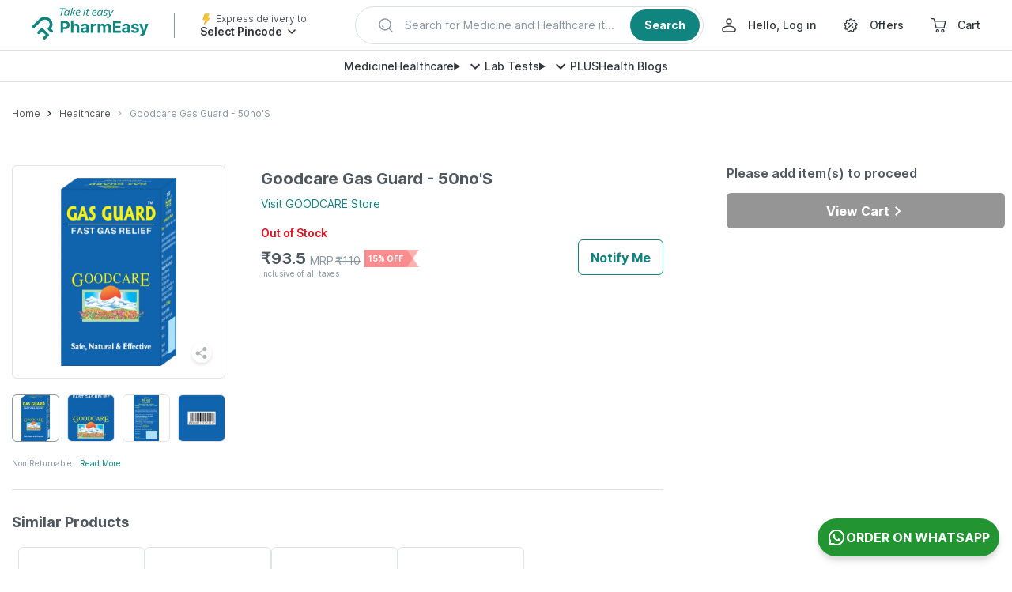

--- FILE ---
content_type: image/svg+xml
request_url: https://assets.pharmeasy.in/web-assets/_next/icons/diners.svg?dim=64x64&q=75
body_size: 827
content:
<svg xmlns="http://www.w3.org/2000/svg" width="38" height="30" viewBox="0 0 38 30">
    <g fill="none" fill-rule="evenodd">
        <g>
            <g>
                <g>
                    <path fill="#006095" d="M19.912 26.729c7.36.036 14.077-5.958 14.077-13.248C33.99 5.508 27.271-.002 19.912 0h-6.334C6.13-.002 0 5.51 0 13.48c0 7.293 6.13 13.285 13.578 13.249h6.334" transform="translate(-716 -51) translate(716 51) translate(1.81 1.8)"/>
                    <path fill="#FFF" d="M13.608 1.105C6.802 1.107 1.288 6.583 1.286 13.34c.001 6.757 5.516 12.232 12.322 12.234 6.807-.002 12.323-5.477 12.324-12.234-.001-6.758-5.517-12.234-12.324-12.236M5.798 13.34c.006-3.303 2.083-6.118 5.013-7.238v14.474c-2.93-1.119-5.007-3.933-5.014-7.236m10.606 7.239V6.103c2.931 1.116 5.012 3.933 5.017 7.238-.005 3.305-2.086 6.12-5.017 7.239" transform="translate(-716 -51) translate(716 51) translate(1.81 1.8)"/>
                </g>
            </g>
        </g>
    </g>
</svg>


--- FILE ---
content_type: image/svg+xml
request_url: https://assets.pharmeasy.in/apothecary/images/facebook.svg?dim=32x32&q=75
body_size: 711
content:
<svg width="24" height="24" viewBox="0 0 24 24" fill="none" xmlns="http://www.w3.org/2000/svg">
<path d="M21 12C21 7.02943 16.9706 3 12 3C7.02943 3 3 7.02943 3 12C3 16.4921 6.29115 20.2155 10.5938 20.8907V14.6016H8.30859V12H10.5938V10.0172C10.5938 7.76156 11.9374 6.51562 13.9932 6.51562C14.9779 6.51562 16.0078 6.69141 16.0078 6.69141V8.90625H14.873C13.755 8.90625 13.4062 9.60006 13.4062 10.3118V12H15.9023L15.5033 14.6016H13.4062V20.8907C17.7088 20.2155 21 16.4921 21 12Z" fill="#30363C"/>
<path d="M15.5033 14.6016L15.9023 12H13.4062V10.3118C13.4062 9.60006 13.755 8.90625 14.873 8.90625H16.0078V6.69141C16.0078 6.69141 14.9779 6.51562 13.9932 6.51562C11.9374 6.51562 10.5938 7.76156 10.5938 10.0172V12H8.30859V14.6016H10.5938V20.8907C11.052 20.9626 11.5215 21 12 21C12.4785 21 12.948 20.9626 13.4062 20.8907V14.6016H15.5033Z" fill="white"/>
</svg>
